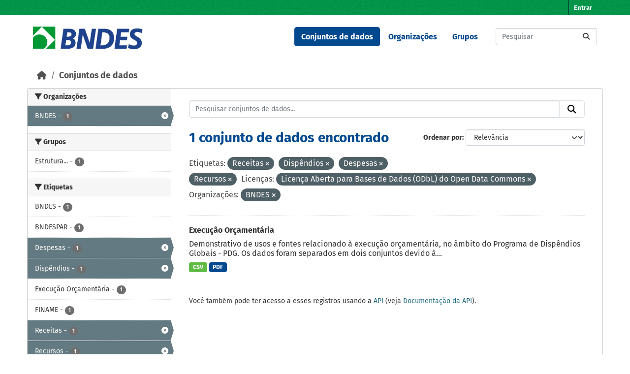

--- FILE ---
content_type: text/html; charset=utf-8
request_url: https://dadosabertos.bndes.gov.br/dataset?tags=Receitas&tags=Disp%C3%AAndios&license_id=odc-odbl&tags=Despesas&organization=bndes&tags=Recursos
body_size: 40540
content:
<!DOCTYPE html>
<!--[if IE 9]> <html lang="pt_BR" class="ie9"> <![endif]-->
<!--[if gt IE 8]><!--> <html lang="pt_BR"  > <!--<![endif]-->
  <head>
    <meta charset="utf-8" />
      <meta name="csrf_field_name" content="_csrf_token" />
      <meta name="_csrf_token" content="IjNlNmNhMDdkMzM0YjA2MjA0ZWVkYjgzMTRmNmRlNmZiMmU0NTMyZTAi.aWxTew.rDdHGZATYrblOAj76EqGPnPmmQQ" />

      <meta name="generator" content="ckan 2.11.3" />
      <meta name="viewport" content="width=device-width, initial-scale=1.0">
    <title>Conjunto de dados - Portal de Dados Abertos do BNDES</title>

    
    <link rel="shortcut icon" href="/base/images/ckan.ico" />
    
      
      
      
    

    
    <link href="/webassets/base/51d427fe_main.css" rel="stylesheet"/><style>
        /* CORES BNDES

guia da marca
https://www.bndes.gov.br/wps/wcm/connect/site/74114779-97fb-4026-a3c4-bbff80512450/Guia_de_Marca_BNDES_nov2022.pdf?MOD=AJPERES&CVID=ojen7.J

Tem erros, então peguei as cores pelo conta gotas do Gimp
*/



:root {
    --primario-verde: #00984a;
    --primario-azul: #01498f;

    --secundario-verde-claro: #60bb46;
    --secundario-azul-claro: #0078c0;

    --terciario-prata-esverdeado: #a6c5b2;
    --terciario-prata: #dcdddf;
    --terciario-verde-azulado: #00937d;
    --terciario-azul-escuro: #006096;
    --terciario-verde-claro: #43bfb5;
    --terciario-azul-claro: #6293b1;

    /*cor fora manual*/
    --verde-escuro: #237434;
}


/* latin-ext */
@font-face {
    font-family: 'Fira Sans';
    font-style: italic;
    font-weight: 700;
    src: local('Fira Sans Bold Italic'), local('FiraSans-BoldItalic'), url(https://fonts.gstatic.com/s/firasans/v10/va9f4kDNxMZdWfMOD5VvkrByRCf2VFn2lg.woff2) format('woff2');
    unicode-range: U+0100-024F, U+0259, U+1E00-1EFF, U+2020, U+20A0-20AB, U+20AD-20CF, U+2113, U+2C60-2C7F, U+A720-A7FF;
}

/* latin */
@font-face {
    font-family: 'Fira Sans';
    font-style: italic;
    font-weight: 700;
    src: local('Fira Sans Bold Italic'), local('FiraSans-BoldItalic'), url(https://fonts.gstatic.com/s/firasans/v10/va9f4kDNxMZdWfMOD5VvkrByRCf4VFk.woff2) format('woff2');
    unicode-range: U+0000-00FF, U+0131, U+0152-0153, U+02BB-02BC, U+02C6, U+02DA, U+02DC, U+2000-206F, U+2074, U+20AC, U+2122, U+2191, U+2193, U+2212, U+2215, U+FEFF, U+FFFD;
}

/* latin */
@font-face {
    font-family: 'Fira Sans';
    font-style: normal;
    font-weight: 400;
    src: local('Fira Sans Regular'), local('FiraSans-Regular'), url(https://fonts.gstatic.com/s/firasans/v10/va9E4kDNxMZdWfMOD5Vvl4jL.woff2) format('woff2');
    unicode-range: U+0000-00FF, U+0131, U+0152-0153, U+02BB-02BC, U+02C6, U+02DA, U+02DC, U+2000-206F, U+2074, U+20AC, U+2122, U+2191, U+2193, U+2212, U+2215, U+FEFF, U+FFFD;
}

/* latin-ext */
@font-face {
    font-family: 'Fira Sans';
    font-style: normal;
    font-weight: 500;
    src: local('Fira Sans Medium'), local('FiraSans-Medium'), url(https://fonts.gstatic.com/s/firasans/v10/va9B4kDNxMZdWfMOD5VnZKveSBf6TF0.woff2) format('woff2');
    unicode-range: U+0100-024F, U+0259, U+1E00-1EFF, U+2020, U+20A0-20AB, U+20AD-20CF, U+2113, U+2C60-2C7F, U+A720-A7FF;
}

/* latin */
@font-face {
    font-family: 'Fira Sans';
    font-style: normal;
    font-weight: 500;
    src: local('Fira Sans Medium'), local('FiraSans-Medium'), url(https://fonts.gstatic.com/s/firasans/v10/va9B4kDNxMZdWfMOD5VnZKveRhf6.woff2) format('woff2');
    unicode-range: U+0000-00FF, U+0131, U+0152-0153, U+02BB-02BC, U+02C6, U+02DA, U+02DC, U+2000-206F, U+2074, U+20AC, U+2122, U+2191, U+2193, U+2212, U+2215, U+FEFF, U+FFFD;
}

/* latin-ext */
@font-face {
    font-family: 'Fira Sans';
    font-style: normal;
    font-weight: 700;
    src: local('Fira Sans Bold'), local('FiraSans-Bold'), url(https://fonts.gstatic.com/s/firasans/v10/va9B4kDNxMZdWfMOD5VnLK3eSBf6TF0.woff2) format('woff2');
    unicode-range: U+0100-024F, U+0259, U+1E00-1EFF, U+2020, U+20A0-20AB, U+20AD-20CF, U+2113, U+2C60-2C7F, U+A720-A7FF;
}

/* latin */
@font-face {
    font-family: 'Fira Sans';
    font-style: normal;
    font-weight: 700;
    src: local('Fira Sans Bold'), local('FiraSans-Bold'), url(https://fonts.gstatic.com/s/firasans/v10/va9B4kDNxMZdWfMOD5VnLK3eRhf6.woff2) format('woff2');
    unicode-range: U+0000-00FF, U+0131, U+0152-0153, U+02BB-02BC, U+02C6, U+02DA, U+02DC, U+2000-206F, U+2074, U+20AC, U+2122, U+2191, U+2193, U+2212, U+2215, U+FEFF, U+FFFD;
}

html {
    font-family: "Fira Sans", arial, sans-serif;
}

body {
    font: 1em "Fira Sans";
    font-family: "Fira Sans", arial, sans-serif;
}

/****** Cores da tela principal ******/
.masthead {
    background: white none;
}

.homepage .module-feeds {
    background: white;
}

.main {
    background: white none;
}

body {
    background-image: none;
}

.homepage .hero {
    background: transparent none;
}

h1 {
    color: var(--primario-azul);
}

code {
    color: var(--primario-verde);
}

/* cor de fundo e preenchimento do master head topo da página */
.account-masthead {
    background-color: var(--primario-verde);
}

.masthead {
    background-color: white;
}

.account-masthead .account ul li a {
    color: white;
}

.account-masthead .account ul li a:hover {
    background-color: var(--primario-azul);
}


/* reajusta a cor e o preenchimento do menu */
.masthead .navigation .nav-pills li a:hover,
.masthead .navigation .nav-pills li a:focus,
.masthead .navigation .nav-pills li.active a {
    background-color: var(--primario-azul);
    color: white;
}

/* tornar o .text-white da cor azul, não parece certo,
mas é como consegui fazer sem criar novo tema */
.navbar-light .text-white {
    color: var(--primario-azul) !important;
}


/*caixa de busca principipal*/
.homepage .module-search .module-content {
    border-radius: 3px 3px 0 0;
    background-color: var(--primario-verde);
    border-bottom: none;
}

.homepage .module-search .tags {
    background-color: var(--secundario-verde-claro);
    padding: 10px 10px 10px 10px;
    margin-top: -25px;
}


/* navegação categorias */
.masthead .main-navbar ul li a {
    color: var(--primario-azul);
    font-weight: bold;
}

.masthead .main-navbar ul li a:hover,
.masthead .main-navbar ul li.active a {
    color: white;
    background-color: var(--primario-azul);
}

/* pé da página */

.site-footer {
    background-color: var(--primario-verde);
}



/*******AJUSTES ELEMENTOS ******/

.tag {
    font-size: .9em;
}

/* remove o link para página 'sobre'  */
/* do rodapé */

.site-footer .footer-links>ul:first-child {
    display: none;
}

/* da navegação*/
.masthead>ul>li.active:last-child {
    display: none;
}

.masthead .main-navbar ul li:last-child {
    display: none;
}



/* reajusta e modifica o menu */
a.logo img {
    width: 224px;
    padding-top: 7px;
}

/* reajusta o tamanho do logo */
.homepage .module-search {
    padding: 0px;
}

/* reajusta o tamanho do logo */
.homepage .module-search {
    padding: 0px;
}



/* tira sombras das caixas */
.box {
    box-shadow: 0 0 0 0px;
}

.wrapper {
    box-shadow: 0 0 0 0px;
}

/* cores dos botões de tag de tipo de arquivo */
.badge[data-format=pdf],
.badge[data-format*=pdf] {
    background-color: var(--primario-azul);
}

.badge[data-format=csv],
.badge[data-format*=csv] {
    background-color: var(--secundario-verde-claro)
}

/* some com imagem na tela principal */
section.featured.media-overlay {
    display: none;
}


body>header>div>nav>button>span {
    color: black;
}

/*apaga o "Ex. Meio Ambiente" como valor default da busca
já que este valor não retorna nada ao buscar*/
#field-main-search::placeholder {
    opacity: 0;
}

.resource-item:hover {
    background-color: var(--terciario-prata-esverdeado);
}
      </style>
    
    

  </head>

  
  <body data-site-root="https://dadosabertos.bndes.gov.br/" data-locale-root="https://dadosabertos.bndes.gov.br/" >

    
    <div class="visually-hidden-focusable"><a href="#content">Skip to main content</a></div>
  

  
    

 
<div class="account-masthead">
  <div class="container">
     
    <nav class="account not-authed" aria-label="Account">
      <ul class="list-unstyled">
        
        <li><a href="/user/login">Entrar</a></li>
         
      </ul>
    </nav>
     
  </div>
</div>

<header class="masthead">
  <div class="container">
      
    <nav class="navbar navbar-expand-lg navbar-light">
      <hgroup class="header-image navbar-left">

      
      
      <a class="logo" href="/">
        <img src="/uploads/admin/2025-02-07-194758.293250ckan-logo.jpg" alt="Portal de Dados Abertos do BNDES"
          title="Portal de Dados Abertos do BNDES" />
      </a>
      
      

       </hgroup>
      <button class="navbar-toggler" type="button" data-bs-toggle="collapse" data-bs-target="#main-navigation-toggle"
        aria-controls="main-navigation-toggle" aria-expanded="false" aria-label="Toggle navigation">
        <span class="fa fa-bars text-white"></span>
      </button>

      <div class="main-navbar collapse navbar-collapse" id="main-navigation-toggle">
        <ul class="navbar-nav ms-auto mb-2 mb-lg-0">
          
            
              
              

              <li class="active"><a href="/dataset/">Conjuntos de dados</a></li><li><a href="/organization/">Organizações</a></li><li><a href="/group/">Grupos</a></li><li><a href="/about">Sobre</a></li>
            
          </ul>

      
      
          <form class="d-flex site-search" action="/dataset/" method="get">
              <label class="d-none" for="field-sitewide-search">Search Datasets...</label>
              <input id="field-sitewide-search" class="form-control me-2"  type="text" name="q" placeholder="Pesquisar" aria-label="Pesquisar conjuntos de dados..."/>
              <button class="btn" type="submit" aria-label="Submit"><i class="fa fa-search"></i></button>
          </form>
      
      </div>
    </nav>
  </div>
</header>

  
    <div class="main">
      <div id="content" class="container">
        
          
            <div class="flash-messages">
              
                
              
            </div>
          

          
            <div class="toolbar" role="navigation" aria-label="Breadcrumb">
              
                
                  <ol class="breadcrumb">
                    
<li class="home"><a href="/" aria-label="Início"><i class="fa fa-home"></i><span> Início</span></a></li>
                    
  <li class="active"><a href="/dataset/">Conjuntos de dados</a></li>

                  </ol>
                
              
            </div>
          

          <div class="row wrapper">
            
            
            

            
              <aside class="secondary col-md-3">
                
                
  <div class="filters">
    <div>
      
        

    
    
	
	    
		<section class="module module-narrow module-shallow">
		    
			<h2 class="module-heading">
			    <i class="fa fa-filter"></i>
			    Organizações
			</h2>
		    
		    
			
			    
				<nav aria-label="Organizações">
				    <ul class="list-unstyled nav nav-simple nav-facet">
					
					    
					    
					    
					    
					    <li class="nav-item  active">
						<a href="/dataset/?tags=Receitas&amp;tags=Disp%C3%AAndios&amp;tags=Despesas&amp;tags=Recursos&amp;license_id=odc-odbl" title="">
						    <span class="item-label">BNDES</span>
						    <span class="hidden separator"> - </span>
						    <span class="item-count badge">1</span>

							<span class="facet-close"> <i class="fa fa-solid fa-circle-xmark"></i></span>
						</a>
					    </li>
					
				    </ul>
				</nav>

				<p class="module-footer">
				    
					
				    
				</p>
			    
			
		    
		</section>
	    
	
    

      
        

    
    
	
	    
		<section class="module module-narrow module-shallow">
		    
			<h2 class="module-heading">
			    <i class="fa fa-filter"></i>
			    Grupos
			</h2>
		    
		    
			
			    
				<nav aria-label="Grupos">
				    <ul class="list-unstyled nav nav-simple nav-facet">
					
					    
					    
					    
					    
					    <li class="nav-item ">
						<a href="/dataset/?tags=Receitas&amp;tags=Disp%C3%AAndios&amp;tags=Despesas&amp;tags=Recursos&amp;license_id=odc-odbl&amp;organization=bndes&amp;groups=estrutura-organizacional-e-de-governanca" title="Estrutura organizacional e de governança">
						    <span class="item-label">Estrutura...</span>
						    <span class="hidden separator"> - </span>
						    <span class="item-count badge">1</span>

							
						</a>
					    </li>
					
				    </ul>
				</nav>

				<p class="module-footer">
				    
					
				    
				</p>
			    
			
		    
		</section>
	    
	
    

      
        

    
    
	
	    
		<section class="module module-narrow module-shallow">
		    
			<h2 class="module-heading">
			    <i class="fa fa-filter"></i>
			    Etiquetas
			</h2>
		    
		    
			
			    
				<nav aria-label="Etiquetas">
				    <ul class="list-unstyled nav nav-simple nav-facet">
					
					    
					    
					    
					    
					    <li class="nav-item ">
						<a href="/dataset/?tags=Receitas&amp;tags=Disp%C3%AAndios&amp;tags=Despesas&amp;tags=Recursos&amp;license_id=odc-odbl&amp;organization=bndes&amp;tags=BNDES" title="">
						    <span class="item-label">BNDES</span>
						    <span class="hidden separator"> - </span>
						    <span class="item-count badge">1</span>

							
						</a>
					    </li>
					
					    
					    
					    
					    
					    <li class="nav-item ">
						<a href="/dataset/?tags=Receitas&amp;tags=Disp%C3%AAndios&amp;tags=Despesas&amp;tags=Recursos&amp;license_id=odc-odbl&amp;organization=bndes&amp;tags=BNDESPAR" title="">
						    <span class="item-label">BNDESPAR</span>
						    <span class="hidden separator"> - </span>
						    <span class="item-count badge">1</span>

							
						</a>
					    </li>
					
					    
					    
					    
					    
					    <li class="nav-item  active">
						<a href="/dataset/?tags=Receitas&amp;tags=Disp%C3%AAndios&amp;tags=Recursos&amp;license_id=odc-odbl&amp;organization=bndes" title="">
						    <span class="item-label">Despesas</span>
						    <span class="hidden separator"> - </span>
						    <span class="item-count badge">1</span>

							<span class="facet-close"> <i class="fa fa-solid fa-circle-xmark"></i></span>
						</a>
					    </li>
					
					    
					    
					    
					    
					    <li class="nav-item  active">
						<a href="/dataset/?tags=Receitas&amp;tags=Despesas&amp;tags=Recursos&amp;license_id=odc-odbl&amp;organization=bndes" title="">
						    <span class="item-label">Dispêndios</span>
						    <span class="hidden separator"> - </span>
						    <span class="item-count badge">1</span>

							<span class="facet-close"> <i class="fa fa-solid fa-circle-xmark"></i></span>
						</a>
					    </li>
					
					    
					    
					    
					    
					    <li class="nav-item ">
						<a href="/dataset/?tags=Receitas&amp;tags=Disp%C3%AAndios&amp;tags=Despesas&amp;tags=Recursos&amp;license_id=odc-odbl&amp;organization=bndes&amp;tags=Execu%C3%A7%C3%A3o+Or%C3%A7ament%C3%A1ria" title="">
						    <span class="item-label">Execução Orçamentária</span>
						    <span class="hidden separator"> - </span>
						    <span class="item-count badge">1</span>

							
						</a>
					    </li>
					
					    
					    
					    
					    
					    <li class="nav-item ">
						<a href="/dataset/?tags=Receitas&amp;tags=Disp%C3%AAndios&amp;tags=Despesas&amp;tags=Recursos&amp;license_id=odc-odbl&amp;organization=bndes&amp;tags=FINAME" title="">
						    <span class="item-label">FINAME</span>
						    <span class="hidden separator"> - </span>
						    <span class="item-count badge">1</span>

							
						</a>
					    </li>
					
					    
					    
					    
					    
					    <li class="nav-item  active">
						<a href="/dataset/?tags=Disp%C3%AAndios&amp;tags=Despesas&amp;tags=Recursos&amp;license_id=odc-odbl&amp;organization=bndes" title="">
						    <span class="item-label">Receitas</span>
						    <span class="hidden separator"> - </span>
						    <span class="item-count badge">1</span>

							<span class="facet-close"> <i class="fa fa-solid fa-circle-xmark"></i></span>
						</a>
					    </li>
					
					    
					    
					    
					    
					    <li class="nav-item  active">
						<a href="/dataset/?tags=Receitas&amp;tags=Disp%C3%AAndios&amp;tags=Despesas&amp;license_id=odc-odbl&amp;organization=bndes" title="">
						    <span class="item-label">Recursos</span>
						    <span class="hidden separator"> - </span>
						    <span class="item-count badge">1</span>

							<span class="facet-close"> <i class="fa fa-solid fa-circle-xmark"></i></span>
						</a>
					    </li>
					
					    
					    
					    
					    
					    <li class="nav-item ">
						<a href="/dataset/?tags=Receitas&amp;tags=Disp%C3%AAndios&amp;tags=Despesas&amp;tags=Recursos&amp;license_id=odc-odbl&amp;organization=bndes&amp;tags=Sistema+BNDES" title="">
						    <span class="item-label">Sistema BNDES</span>
						    <span class="hidden separator"> - </span>
						    <span class="item-count badge">1</span>

							
						</a>
					    </li>
					
				    </ul>
				</nav>

				<p class="module-footer">
				    
					
				    
				</p>
			    
			
		    
		</section>
	    
	
    

      
        

    
    
	
	    
		<section class="module module-narrow module-shallow">
		    
			<h2 class="module-heading">
			    <i class="fa fa-filter"></i>
			    Formatos
			</h2>
		    
		    
			
			    
				<nav aria-label="Formatos">
				    <ul class="list-unstyled nav nav-simple nav-facet">
					
					    
					    
					    
					    
					    <li class="nav-item ">
						<a href="/dataset/?tags=Receitas&amp;tags=Disp%C3%AAndios&amp;tags=Despesas&amp;tags=Recursos&amp;license_id=odc-odbl&amp;organization=bndes&amp;res_format=CSV" title="">
						    <span class="item-label">CSV</span>
						    <span class="hidden separator"> - </span>
						    <span class="item-count badge">1</span>

							
						</a>
					    </li>
					
					    
					    
					    
					    
					    <li class="nav-item ">
						<a href="/dataset/?tags=Receitas&amp;tags=Disp%C3%AAndios&amp;tags=Despesas&amp;tags=Recursos&amp;license_id=odc-odbl&amp;organization=bndes&amp;res_format=PDF" title="">
						    <span class="item-label">PDF</span>
						    <span class="hidden separator"> - </span>
						    <span class="item-count badge">1</span>

							
						</a>
					    </li>
					
				    </ul>
				</nav>

				<p class="module-footer">
				    
					
				    
				</p>
			    
			
		    
		</section>
	    
	
    

      
        

    
    
	
	    
		<section class="module module-narrow module-shallow">
		    
			<h2 class="module-heading">
			    <i class="fa fa-filter"></i>
			    Licenças
			</h2>
		    
		    
			
			    
				<nav aria-label="Licenças">
				    <ul class="list-unstyled nav nav-simple nav-facet">
					
					    
					    
					    
					    
					    <li class="nav-item  active">
						<a href="/dataset/?tags=Receitas&amp;tags=Disp%C3%AAndios&amp;tags=Despesas&amp;tags=Recursos&amp;organization=bndes" title="Licença Aberta para Bases de Dados (ODbL) do Open Data Commons">
						    <span class="item-label">Licença Aberta...</span>
						    <span class="hidden separator"> - </span>
						    <span class="item-count badge">1</span>

							<span class="facet-close"> <i class="fa fa-solid fa-circle-xmark"></i></span>
						</a>
					    </li>
					
				    </ul>
				</nav>

				<p class="module-footer">
				    
					
				    
				</p>
			    
			
		    
		</section>
	    
	
    

      
    </div>
    <a class="close no-text hide-filters"><i class="fa fa-times-circle"></i><span class="text">close</span></a>
  </div>

              </aside>
            

            
              <div class="primary col-md-9 col-xs-12" role="main">
                
                
  <section class="module">
    <div class="module-content">
      
        
      
      










<form id="dataset-search-form" class="search-form" method="get" data-module="select-switch">

  
    <div class="input-group search-input-group">
      <input aria-label="Pesquisar conjuntos de dados..." id="field-giant-search" type="text" class="form-control input-lg" name="q" value="" autocomplete="off" placeholder="Pesquisar conjuntos de dados...">
      
      <button class="btn btn-default btn-lg" type="submit" value="search" aria-label="Submit">
        <i class="fa fa-search"></i>
      </button>
      
    </div>
  

  
    <span>






<input type="hidden" name="tags" value="Receitas" />





<input type="hidden" name="tags" value="Dispêndios" />





<input type="hidden" name="tags" value="Despesas" />





<input type="hidden" name="tags" value="Recursos" />





<input type="hidden" name="license_id" value="odc-odbl" />





<input type="hidden" name="organization" value="bndes" />



</span>
  

  
    
      <div class="form-group control-order-by">
        <label for="field-order-by">Ordenar por</label>
        <select id="field-order-by" name="sort" class="form-control form-select">
          
            
              <option value="score desc, metadata_modified desc" selected="selected">Relevância</option>
            
          
            
              <option value="title_string asc">Nome Crescente</option>
            
          
            
              <option value="title_string desc">Nome Descrescente</option>
            
          
            
              <option value="metadata_modified desc">Modificada pela última vez</option>
            
          
            
              <option value="views_recent desc">Popular</option>
            
          
        </select>
        
        <button class="btn btn-default js-hide" type="submit">Ir</button>
        
      </div>
    
  

  
    <h1>
    
      

  
  
  
  

1 conjunto de dados encontrado
    
    </h1>
  

  
    
      <p class="filter-list">
        
          
          <span class="facet">Etiquetas:</span>
          
            <span class="filtered pill">Receitas
              <a href="/dataset/?tags=Disp%C3%AAndios&amp;tags=Despesas&amp;tags=Recursos&amp;license_id=odc-odbl&amp;organization=bndes" class="remove" title="Remover"><i class="fa fa-times"></i></a>
            </span>
          
            <span class="filtered pill">Dispêndios
              <a href="/dataset/?tags=Receitas&amp;tags=Despesas&amp;tags=Recursos&amp;license_id=odc-odbl&amp;organization=bndes" class="remove" title="Remover"><i class="fa fa-times"></i></a>
            </span>
          
            <span class="filtered pill">Despesas
              <a href="/dataset/?tags=Receitas&amp;tags=Disp%C3%AAndios&amp;tags=Recursos&amp;license_id=odc-odbl&amp;organization=bndes" class="remove" title="Remover"><i class="fa fa-times"></i></a>
            </span>
          
            <span class="filtered pill">Recursos
              <a href="/dataset/?tags=Receitas&amp;tags=Disp%C3%AAndios&amp;tags=Despesas&amp;license_id=odc-odbl&amp;organization=bndes" class="remove" title="Remover"><i class="fa fa-times"></i></a>
            </span>
          
        
          
          <span class="facet">Licenças:</span>
          
            <span class="filtered pill">Licença Aberta para Bases de Dados (ODbL) do Open Data Commons
              <a href="/dataset/?tags=Receitas&amp;tags=Disp%C3%AAndios&amp;tags=Despesas&amp;tags=Recursos&amp;organization=bndes" class="remove" title="Remover"><i class="fa fa-times"></i></a>
            </span>
          
        
          
          <span class="facet">Organizações:</span>
          
            <span class="filtered pill">BNDES
              <a href="/dataset/?tags=Receitas&amp;tags=Disp%C3%AAndios&amp;tags=Despesas&amp;tags=Recursos&amp;license_id=odc-odbl" class="remove" title="Remover"><i class="fa fa-times"></i></a>
            </span>
          
        
      </p>
      <a class="show-filters btn btn-default">Filtrar Resultados</a>
    
  

</form>





      
        

  
    <ul class="dataset-list list-unstyled">
    	
	      
	        




  <li class="dataset-item">
    
      <div class="dataset-content">
        
          <h2 class="dataset-heading">
            
              
            
            
    <a href="/dataset/execucao-orcamentaria" title="Execução Orçamentária">
      Execução Orçamentária
    </a>
            
            

              
            



          </h2>
        
        
          
            <div>Demonstrativo de usos e fontes relacionado à execução orçamentária, no âmbito do Programa de Dispêndios Globais - PDG. Os dados foram separados em dois conjuntos devido à...</div>
          
        
      </div>
      
        
          
            <ul class="dataset-resources list-unstyled">
              
                
                <li>
                  <a href="/dataset/execucao-orcamentaria" class="badge badge-default" data-format="csv">CSV</a>
                </li>
                
                <li>
                  <a href="/dataset/execucao-orcamentaria" class="badge badge-default" data-format="pdf">PDF</a>
                </li>
                
              
            </ul>
          
        
      
    
  </li>

	      
	    
    </ul>
  

      
    </div>

    
      
    
  </section>

  
    <section class="module">
      <div class="module-content">
        
          <small>
            
            
             Você também pode ter acesso a esses registros usando a <a href="/api/3">API</a> (veja <a href="https://docs.ckan.org/en/2.11/api/">Documentação da API</a>). 
          </small>
        
      </div>
    </section>
  

              </div>
            
          </div>
        
      </div>
    </div>
  
    <footer class="site-footer">
  <div class="container">
    
    <div class="row">
      <div class="col-md-8 footer-links">
        
          <ul class="list-unstyled">
            
              <li><a href="/about">Sobre Portal de Dados Abertos do BNDES</a></li>
            
          </ul>
          <ul class="list-unstyled">
            
              
              <li><a href="https://docs.ckan.org/en/2.11/api/">API do CKAN</a></li>
              <li><a href="https://www.ckan.org/">Associação CKAN</a></li>
              <li><a href="https://www.opendefinition.org/od/"><img src="/base/images/od_80x15_blue.png" alt="Open Data"></a></li>
            
          </ul>
        
      </div>
      <div class="col-md-4 attribution">
        
          <p><strong>Impulsionado por</strong> <a class="hide-text ckan-footer-logo" href="http://ckan.org">CKAN</a></p>
        
        
          
<form class="lang-select" action="/util/redirect" data-module="select-switch" method="POST">
  
<input type="hidden" name="_csrf_token" value="IjNlNmNhMDdkMzM0YjA2MjA0ZWVkYjgzMTRmNmRlNmZiMmU0NTMyZTAi.aWxTew.rDdHGZATYrblOAj76EqGPnPmmQQ"/> 
  <div class="form-group">
    <label for="field-lang-select">Idioma</label>
    <select id="field-lang-select" name="url" data-module="autocomplete" data-module-dropdown-class="lang-dropdown" data-module-container-class="lang-container">
      
        <option value="/pt_BR/dataset?tags=Receitas&amp;tags=Disp%C3%AAndios&amp;license_id=odc-odbl&amp;tags=Despesas&amp;organization=bndes&amp;tags=Recursos" selected="selected">
          português (Brasil)
        </option>
      
        <option value="/en/dataset?tags=Receitas&amp;tags=Disp%C3%AAndios&amp;license_id=odc-odbl&amp;tags=Despesas&amp;organization=bndes&amp;tags=Recursos" >
          English
        </option>
      
        <option value="/am/dataset?tags=Receitas&amp;tags=Disp%C3%AAndios&amp;license_id=odc-odbl&amp;tags=Despesas&amp;organization=bndes&amp;tags=Recursos" >
          አማርኛ
        </option>
      
        <option value="/ar/dataset?tags=Receitas&amp;tags=Disp%C3%AAndios&amp;license_id=odc-odbl&amp;tags=Despesas&amp;organization=bndes&amp;tags=Recursos" >
          العربية
        </option>
      
        <option value="/bg/dataset?tags=Receitas&amp;tags=Disp%C3%AAndios&amp;license_id=odc-odbl&amp;tags=Despesas&amp;organization=bndes&amp;tags=Recursos" >
          български
        </option>
      
        <option value="/bs/dataset?tags=Receitas&amp;tags=Disp%C3%AAndios&amp;license_id=odc-odbl&amp;tags=Despesas&amp;organization=bndes&amp;tags=Recursos" >
          bosanski
        </option>
      
        <option value="/ca/dataset?tags=Receitas&amp;tags=Disp%C3%AAndios&amp;license_id=odc-odbl&amp;tags=Despesas&amp;organization=bndes&amp;tags=Recursos" >
          català
        </option>
      
        <option value="/cs_CZ/dataset?tags=Receitas&amp;tags=Disp%C3%AAndios&amp;license_id=odc-odbl&amp;tags=Despesas&amp;organization=bndes&amp;tags=Recursos" >
          čeština (Česko)
        </option>
      
        <option value="/da_DK/dataset?tags=Receitas&amp;tags=Disp%C3%AAndios&amp;license_id=odc-odbl&amp;tags=Despesas&amp;organization=bndes&amp;tags=Recursos" >
          dansk (Danmark)
        </option>
      
        <option value="/de/dataset?tags=Receitas&amp;tags=Disp%C3%AAndios&amp;license_id=odc-odbl&amp;tags=Despesas&amp;organization=bndes&amp;tags=Recursos" >
          Deutsch
        </option>
      
        <option value="/el/dataset?tags=Receitas&amp;tags=Disp%C3%AAndios&amp;license_id=odc-odbl&amp;tags=Despesas&amp;organization=bndes&amp;tags=Recursos" >
          Ελληνικά
        </option>
      
        <option value="/en_AU/dataset?tags=Receitas&amp;tags=Disp%C3%AAndios&amp;license_id=odc-odbl&amp;tags=Despesas&amp;organization=bndes&amp;tags=Recursos" >
          English (Australia)
        </option>
      
        <option value="/en_GB/dataset?tags=Receitas&amp;tags=Disp%C3%AAndios&amp;license_id=odc-odbl&amp;tags=Despesas&amp;organization=bndes&amp;tags=Recursos" >
          English (United Kingdom)
        </option>
      
        <option value="/es/dataset?tags=Receitas&amp;tags=Disp%C3%AAndios&amp;license_id=odc-odbl&amp;tags=Despesas&amp;organization=bndes&amp;tags=Recursos" >
          español
        </option>
      
        <option value="/es_AR/dataset?tags=Receitas&amp;tags=Disp%C3%AAndios&amp;license_id=odc-odbl&amp;tags=Despesas&amp;organization=bndes&amp;tags=Recursos" >
          español (Argentina)
        </option>
      
        <option value="/eu/dataset?tags=Receitas&amp;tags=Disp%C3%AAndios&amp;license_id=odc-odbl&amp;tags=Despesas&amp;organization=bndes&amp;tags=Recursos" >
          euskara
        </option>
      
        <option value="/fa_IR/dataset?tags=Receitas&amp;tags=Disp%C3%AAndios&amp;license_id=odc-odbl&amp;tags=Despesas&amp;organization=bndes&amp;tags=Recursos" >
          فارسی (ایران)
        </option>
      
        <option value="/fi/dataset?tags=Receitas&amp;tags=Disp%C3%AAndios&amp;license_id=odc-odbl&amp;tags=Despesas&amp;organization=bndes&amp;tags=Recursos" >
          suomi
        </option>
      
        <option value="/fr/dataset?tags=Receitas&amp;tags=Disp%C3%AAndios&amp;license_id=odc-odbl&amp;tags=Despesas&amp;organization=bndes&amp;tags=Recursos" >
          français
        </option>
      
        <option value="/gl/dataset?tags=Receitas&amp;tags=Disp%C3%AAndios&amp;license_id=odc-odbl&amp;tags=Despesas&amp;organization=bndes&amp;tags=Recursos" >
          galego
        </option>
      
        <option value="/gl_ES/dataset?tags=Receitas&amp;tags=Disp%C3%AAndios&amp;license_id=odc-odbl&amp;tags=Despesas&amp;organization=bndes&amp;tags=Recursos" >
          galego (España)
        </option>
      
        <option value="/he/dataset?tags=Receitas&amp;tags=Disp%C3%AAndios&amp;license_id=odc-odbl&amp;tags=Despesas&amp;organization=bndes&amp;tags=Recursos" >
          עברית
        </option>
      
        <option value="/hr/dataset?tags=Receitas&amp;tags=Disp%C3%AAndios&amp;license_id=odc-odbl&amp;tags=Despesas&amp;organization=bndes&amp;tags=Recursos" >
          hrvatski
        </option>
      
        <option value="/hu/dataset?tags=Receitas&amp;tags=Disp%C3%AAndios&amp;license_id=odc-odbl&amp;tags=Despesas&amp;organization=bndes&amp;tags=Recursos" >
          magyar
        </option>
      
        <option value="/id/dataset?tags=Receitas&amp;tags=Disp%C3%AAndios&amp;license_id=odc-odbl&amp;tags=Despesas&amp;organization=bndes&amp;tags=Recursos" >
          Indonesia
        </option>
      
        <option value="/is/dataset?tags=Receitas&amp;tags=Disp%C3%AAndios&amp;license_id=odc-odbl&amp;tags=Despesas&amp;organization=bndes&amp;tags=Recursos" >
          íslenska
        </option>
      
        <option value="/it/dataset?tags=Receitas&amp;tags=Disp%C3%AAndios&amp;license_id=odc-odbl&amp;tags=Despesas&amp;organization=bndes&amp;tags=Recursos" >
          italiano
        </option>
      
        <option value="/ja/dataset?tags=Receitas&amp;tags=Disp%C3%AAndios&amp;license_id=odc-odbl&amp;tags=Despesas&amp;organization=bndes&amp;tags=Recursos" >
          日本語
        </option>
      
        <option value="/km/dataset?tags=Receitas&amp;tags=Disp%C3%AAndios&amp;license_id=odc-odbl&amp;tags=Despesas&amp;organization=bndes&amp;tags=Recursos" >
          ខ្មែរ
        </option>
      
        <option value="/ko_KR/dataset?tags=Receitas&amp;tags=Disp%C3%AAndios&amp;license_id=odc-odbl&amp;tags=Despesas&amp;organization=bndes&amp;tags=Recursos" >
          한국어 (대한민국)
        </option>
      
        <option value="/lt/dataset?tags=Receitas&amp;tags=Disp%C3%AAndios&amp;license_id=odc-odbl&amp;tags=Despesas&amp;organization=bndes&amp;tags=Recursos" >
          lietuvių
        </option>
      
        <option value="/lv/dataset?tags=Receitas&amp;tags=Disp%C3%AAndios&amp;license_id=odc-odbl&amp;tags=Despesas&amp;organization=bndes&amp;tags=Recursos" >
          latviešu
        </option>
      
        <option value="/mk/dataset?tags=Receitas&amp;tags=Disp%C3%AAndios&amp;license_id=odc-odbl&amp;tags=Despesas&amp;organization=bndes&amp;tags=Recursos" >
          македонски
        </option>
      
        <option value="/mn_MN/dataset?tags=Receitas&amp;tags=Disp%C3%AAndios&amp;license_id=odc-odbl&amp;tags=Despesas&amp;organization=bndes&amp;tags=Recursos" >
          монгол (Монгол)
        </option>
      
        <option value="/my_MM/dataset?tags=Receitas&amp;tags=Disp%C3%AAndios&amp;license_id=odc-odbl&amp;tags=Despesas&amp;organization=bndes&amp;tags=Recursos" >
          မြန်မာ (မြန်မာ)
        </option>
      
        <option value="/nb_NO/dataset?tags=Receitas&amp;tags=Disp%C3%AAndios&amp;license_id=odc-odbl&amp;tags=Despesas&amp;organization=bndes&amp;tags=Recursos" >
          norsk bokmål (Norge)
        </option>
      
        <option value="/ne/dataset?tags=Receitas&amp;tags=Disp%C3%AAndios&amp;license_id=odc-odbl&amp;tags=Despesas&amp;organization=bndes&amp;tags=Recursos" >
          नेपाली
        </option>
      
        <option value="/nl/dataset?tags=Receitas&amp;tags=Disp%C3%AAndios&amp;license_id=odc-odbl&amp;tags=Despesas&amp;organization=bndes&amp;tags=Recursos" >
          Nederlands
        </option>
      
        <option value="/no/dataset?tags=Receitas&amp;tags=Disp%C3%AAndios&amp;license_id=odc-odbl&amp;tags=Despesas&amp;organization=bndes&amp;tags=Recursos" >
          norsk
        </option>
      
        <option value="/pl/dataset?tags=Receitas&amp;tags=Disp%C3%AAndios&amp;license_id=odc-odbl&amp;tags=Despesas&amp;organization=bndes&amp;tags=Recursos" >
          polski
        </option>
      
        <option value="/pt_PT/dataset?tags=Receitas&amp;tags=Disp%C3%AAndios&amp;license_id=odc-odbl&amp;tags=Despesas&amp;organization=bndes&amp;tags=Recursos" >
          português (Portugal)
        </option>
      
        <option value="/ro/dataset?tags=Receitas&amp;tags=Disp%C3%AAndios&amp;license_id=odc-odbl&amp;tags=Despesas&amp;organization=bndes&amp;tags=Recursos" >
          română
        </option>
      
        <option value="/ru/dataset?tags=Receitas&amp;tags=Disp%C3%AAndios&amp;license_id=odc-odbl&amp;tags=Despesas&amp;organization=bndes&amp;tags=Recursos" >
          русский
        </option>
      
        <option value="/sk/dataset?tags=Receitas&amp;tags=Disp%C3%AAndios&amp;license_id=odc-odbl&amp;tags=Despesas&amp;organization=bndes&amp;tags=Recursos" >
          slovenčina
        </option>
      
        <option value="/sl/dataset?tags=Receitas&amp;tags=Disp%C3%AAndios&amp;license_id=odc-odbl&amp;tags=Despesas&amp;organization=bndes&amp;tags=Recursos" >
          slovenščina
        </option>
      
        <option value="/sq/dataset?tags=Receitas&amp;tags=Disp%C3%AAndios&amp;license_id=odc-odbl&amp;tags=Despesas&amp;organization=bndes&amp;tags=Recursos" >
          shqip
        </option>
      
        <option value="/sr/dataset?tags=Receitas&amp;tags=Disp%C3%AAndios&amp;license_id=odc-odbl&amp;tags=Despesas&amp;organization=bndes&amp;tags=Recursos" >
          српски
        </option>
      
        <option value="/sr_Latn/dataset?tags=Receitas&amp;tags=Disp%C3%AAndios&amp;license_id=odc-odbl&amp;tags=Despesas&amp;organization=bndes&amp;tags=Recursos" >
          srpski (latinica)
        </option>
      
        <option value="/sv/dataset?tags=Receitas&amp;tags=Disp%C3%AAndios&amp;license_id=odc-odbl&amp;tags=Despesas&amp;organization=bndes&amp;tags=Recursos" >
          svenska
        </option>
      
        <option value="/th/dataset?tags=Receitas&amp;tags=Disp%C3%AAndios&amp;license_id=odc-odbl&amp;tags=Despesas&amp;organization=bndes&amp;tags=Recursos" >
          ไทย
        </option>
      
        <option value="/tl/dataset?tags=Receitas&amp;tags=Disp%C3%AAndios&amp;license_id=odc-odbl&amp;tags=Despesas&amp;organization=bndes&amp;tags=Recursos" >
          Filipino (Pilipinas)
        </option>
      
        <option value="/tr/dataset?tags=Receitas&amp;tags=Disp%C3%AAndios&amp;license_id=odc-odbl&amp;tags=Despesas&amp;organization=bndes&amp;tags=Recursos" >
          Türkçe
        </option>
      
        <option value="/uk/dataset?tags=Receitas&amp;tags=Disp%C3%AAndios&amp;license_id=odc-odbl&amp;tags=Despesas&amp;organization=bndes&amp;tags=Recursos" >
          українська
        </option>
      
        <option value="/uk_UA/dataset?tags=Receitas&amp;tags=Disp%C3%AAndios&amp;license_id=odc-odbl&amp;tags=Despesas&amp;organization=bndes&amp;tags=Recursos" >
          українська (Україна)
        </option>
      
        <option value="/vi/dataset?tags=Receitas&amp;tags=Disp%C3%AAndios&amp;license_id=odc-odbl&amp;tags=Despesas&amp;organization=bndes&amp;tags=Recursos" >
          Tiếng Việt
        </option>
      
        <option value="/zh_Hans_CN/dataset?tags=Receitas&amp;tags=Disp%C3%AAndios&amp;license_id=odc-odbl&amp;tags=Despesas&amp;organization=bndes&amp;tags=Recursos" >
          中文 (简体, 中国)
        </option>
      
        <option value="/zh_Hant_TW/dataset?tags=Receitas&amp;tags=Disp%C3%AAndios&amp;license_id=odc-odbl&amp;tags=Despesas&amp;organization=bndes&amp;tags=Recursos" >
          中文 (繁體, 台灣)
        </option>
      
    </select>
  </div>
  <button class="btn btn-default d-none " type="submit">Ir</button>
</form>


        
      </div>
    </div>
    
  </div>
</footer>
  
  
  
  
  
    

  

    
    <link href="/webassets/vendor/f3b8236b_select2.css" rel="stylesheet"/>
<link href="/webassets/vendor/53df638c_fontawesome.css" rel="stylesheet"/>
    <script src="/webassets/vendor/240e5086_jquery.js" type="text/javascript"></script>
<script src="/webassets/vendor/773d6354_vendor.js" type="text/javascript"></script>
<script src="/webassets/vendor/6d1ad7e6_bootstrap.js" type="text/javascript"></script>
<script src="/webassets/vendor/529a0eb7_htmx.js" type="text/javascript"></script>
<script src="/webassets/base/a65ea3a0_main.js" type="text/javascript"></script>
<script src="/webassets/base/b1def42f_ckan.js" type="text/javascript"></script>
<script src="/webassets/tracking/8b59a308_tracking.js" type="text/javascript"></script>
  </body>
</html>